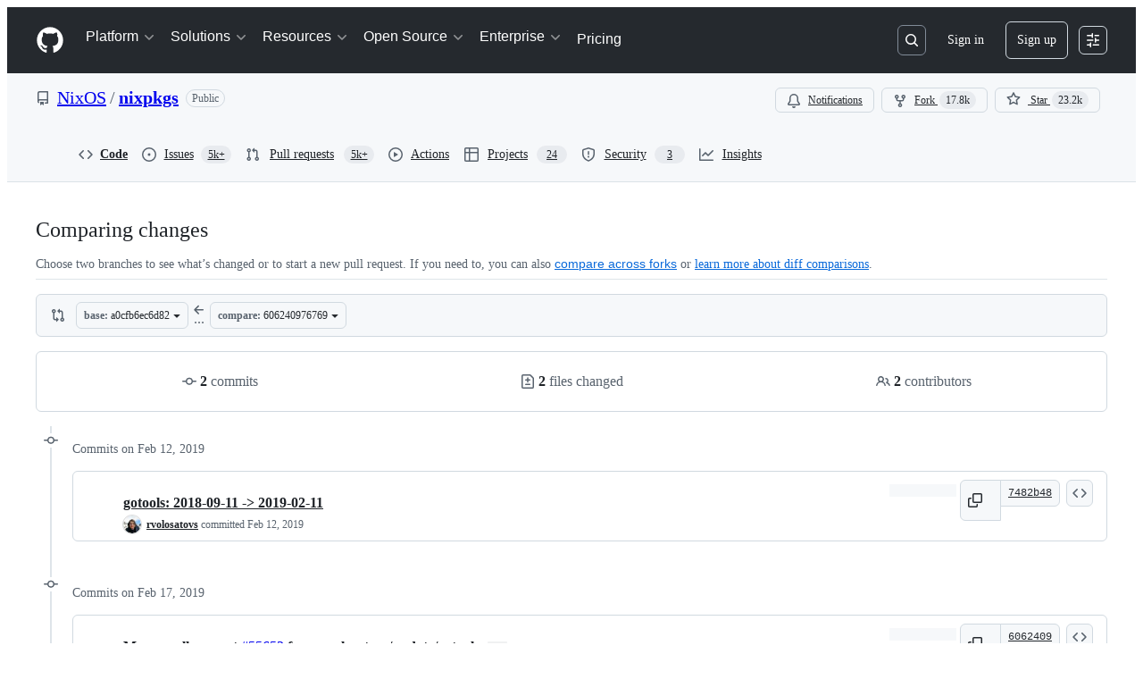

--- FILE ---
content_type: application/javascript
request_url: https://github.githubassets.com/assets/91990-b57238a76e96.js
body_size: 7172
content:
"use strict";(globalThis.webpackChunk_github_ui_github_ui=globalThis.webpackChunk_github_ui_github_ui||[]).push([[91990],{13523:(e,t,n)=>{n.d(t,{$r:()=>s,M1:()=>o,li:()=>i,pS:()=>c,wE:()=>l});var r=n(56038);let i="X-Fetch-Nonce",a=new Set;function s(e){a.add(e)}function o(){return a.values().next().value||""}function l(e){let t={};return void 0!==e&&(t["X-Fetch-Nonce-To-Validate"]=e),void 0===e?t[i]=o():a.has(e)?t[i]=e:t[i]=Array.from(a).join(","),t}function c(){let e=r.XC?.head?.querySelector('meta[name="fetch-nonce"]')?.content||"";e&&s(e)}},18679:(e,t,n)=>{n.d(t,{s:()=>AnalyticsClient});let r=["utm_source","utm_medium","utm_campaign","utm_term","utm_content","scid"];var i=n(36301);let AnalyticsClient=class AnalyticsClient{constructor(e){this.options=e}get collectorUrl(){return this.options.collectorUrl}get clientId(){return this.options.clientId?this.options.clientId:(0,i.y)()}createEvent(e){return{page:location.href,title:document.title,context:{...this.options.baseContext,...function(){let e={};try{for(let[t,n]of new URLSearchParams(window.location.search)){let i=t.toLowerCase();r.includes(i)&&(e[i]=n)}return e}catch(e){return{}}}(),...e}}}sendPageView(e){let t=this.createEvent(e);this.send({page_views:[t]})}sendEvent(e,t){let n={...this.createEvent(t),type:e};this.send({events:[n]})}send({page_views:e,events:t}){let n=JSON.stringify({client_id:this.clientId,page_views:e,events:t,request_context:{referrer:function(){let e;try{e=window.top.document.referrer}catch(t){if(window.parent)try{e=window.parent.document.referrer}catch(e){}}return""===e&&(e=document.referrer),e}(),user_agent:navigator.userAgent,screen_resolution:function(){try{return`${screen.width}x${screen.height}`}catch(e){return"unknown"}}(),browser_resolution:function(){let e=0,t=0;try{return"number"==typeof window.innerWidth?(t=window.innerWidth,e=window.innerHeight):null!=document.documentElement&&null!=document.documentElement.clientWidth?(t=document.documentElement.clientWidth,e=document.documentElement.clientHeight):null!=document.body&&null!=document.body.clientWidth&&(t=document.body.clientWidth,e=document.body.clientHeight),`${t}x${e}`}catch(e){return"unknown"}}(),browser_languages:navigator.languages?navigator.languages.join(","):navigator.language||"",pixel_ratio:window.devicePixelRatio,timestamp:Date.now(),tz_seconds:-60*new Date().getTimezoneOffset()}});try{if(navigator.sendBeacon)return void navigator.sendBeacon(this.collectorUrl,n)}catch{}fetch(this.collectorUrl,{method:"POST",cache:"no-cache",headers:{"Content-Type":"application/json"},body:n,keepalive:!1})}}},28600:(e,t,n)=>{let r;n.d(t,{A:()=>d});var i=n(69599),a=n(82075),s=n(82518);let{getItem:o,setItem:l,removeItem:c}=(0,a.A)("localStorage"),u="REACT_PROFILING_DISABLED_UNTIL",d={enable:()=>{c(u),r=void 0},disable:()=>{l(u,String(Date.now()+864e5)),r=!1},isEnabled:()=>"undefined"!=typeof window&&(void 0!==r?r:(0,i.G7)("react_quality_profiling")?r=(0,s.Xl)()?function(){let e=o(u);if(!e)return!0;let t=Number(e);return!!(Number.isNaN(t)||Date.now()>=t)&&(c(u),!0)}():.02>Math.random():(r=!1,!1)),resetCache:()=>{r=void 0}}},37285:(e,t,n)=>{n.d(t,{Av:()=>o,BM:()=>r,HX:()=>d,M_:()=>h,RD:()=>u,rb:()=>i});let r="GraphQLTraces",i="GraphQLTracingRefresh",a=s()?decodeURIComponent(new URLSearchParams(window.location.search).get("disable_clusters")||"").split(",").filter(e=>""!==e):[];function s(){return"undefined"!=typeof window}function o(e){if(!s()||!l()||!e)return;let t=window;t&&!t[r]&&(t[r]=[]),t&&e.__trace&&(t[r].push(e.__trace),"function"==typeof t[i]&&t[i]())}function l(){if(!s())return!1;let e=window;return"true"===new URLSearchParams(window.location.search).get("_tracing")||e&&void 0!==e[r]}function c(){return a.length>0}function u(e){if(!s()||!l()&&!c())return e;let t=new URL(e,window.location.origin);return l()&&t.searchParams.set("_tracing","true"),c()&&t.searchParams.set("disable_clusters",a.join(",")),t.pathname+t.search}function d(e){return a.indexOf(e)>-1}function h(e){if(!s())return;let t=a.indexOf(e);t>-1?a.splice(t,1):a.push(e);let n=new URLSearchParams(window.location.search);n.set("disable_clusters",a.join(",")),window.location.search=n.toString()}},40064:(e,t,n)=>{n.d(t,{V:()=>h});var r=n(74848),i=n(96540),a=n(43258),s=n(38621),o=n(52870),l=n(56149);let c={info:"",success:"Toast--success",error:"Toast--error"},u={info:(0,r.jsx)(s.InfoIcon,{}),success:(0,r.jsx)(s.CheckIcon,{}),error:(0,r.jsx)(s.StopIcon,{})},d=({message:e,timeToLive:t,icon:n,type:a="info",role:s="log"})=>{let[d,h]=i.useState(!0),{safeSetTimeout:m}=(0,o.A)();return(0,i.useEffect)(()=>{t&&m(()=>h(!1),t-300)},[m,t]),(0,r.jsx)(l.ZL,{children:(0,r.jsx)("div",{className:"p-1 position-fixed bottom-0 left-0 mb-3 ml-3",children:(0,r.jsxs)("div",{className:`Toast ${c[a]} ${d?"Toast--animateIn":"Toast--animateOut"}`,id:"ui-app-toast","data-testid":`ui-app-toast-${a}`,role:s,children:[(0,r.jsx)("span",{className:"Toast-icon",children:n||u[a]}),(0,r.jsx)("span",{className:"Toast-content",children:e})]})})})};try{d.displayName||(d.displayName="Toast")}catch{}function h(){let{toasts:e,persistedToast:t}=(0,i.use)(a.T8);return(0,r.jsxs)(r.Fragment,{children:[e.map((e,t)=>(0,r.jsx)(d,{message:e.message,icon:e.icon,timeToLive:a.Qn,type:e.type,role:e.role},t)),t&&(0,r.jsx)(d,{message:t.message,icon:t.icon,type:t.type,role:t.role})]})}try{h.displayName||(h.displayName="Toasts")}catch{}},42255:(e,t,n)=>{n.d(t,{A:()=>a});var r=n(70263),i=n(96540);let a=function(e){let t=(0,r.A)(),[n,a]=(0,i.useState)(e);return[n,(0,i.useCallback)(e=>{t()&&a(e)},[t])]}},43258:(e,t,n)=>{n.d(t,{Qn:()=>l,T8:()=>u,Y6:()=>h,k6:()=>d});var r=n(74848),i=n(52870),a=n(96540),s=n(73189),o=n(42255);let l=5e3,c=(0,a.createContext)({addToast:s.l,addPersistedToast:s.l,clearPersistedToast:s.l}),u=(0,a.createContext)({toasts:[],persistedToast:null});function d({children:e}){let[t,n]=(0,o.A)([]),[s,d]=(0,a.useState)(null),{safeSetTimeout:h}=(0,i.A)(),m=(0,a.useCallback)(function(e){n([...t,e]),h(()=>n(t.slice(1)),l)},[t,h,n]),f=(0,a.useCallback)(function(e){d(e)},[d]),p=(0,a.useCallback)(function(){d(null)},[d]),g=(0,a.useMemo)(()=>({addToast:m,addPersistedToast:f,clearPersistedToast:p}),[f,m,p]),y=(0,a.useMemo)(()=>({toasts:t,persistedToast:s}),[t,s]);return(0,r.jsx)(c,{value:g,children:(0,r.jsx)(u,{value:y,children:e})})}function h(){return(0,a.use)(c)}try{c.displayName||(c.displayName="ToastContext")}catch{}try{u.displayName||(u.displayName="InternalToastsContext")}catch{}try{d.displayName||(d.displayName="ToastContextProvider")}catch{}},49936:(e,t,n)=>{n.d(t,{I:()=>r});let r=(0,n(96540).createContext)(null)},50515:(e,t,n)=>{n.d(t,{JC:()=>w,KK:()=>SequenceTracker,Vy:()=>s,ai:()=>y,rd:()=>u});let Leaf=class Leaf{constructor(e){this.children=[],this.parent=e}delete(e){let t=this.children.indexOf(e);return -1!==t&&(this.children=this.children.slice(0,t).concat(this.children.slice(t+1)),0===this.children.length&&this.parent.delete(this),!0)}add(e){return this.children.push(e),this}};let RadixTrie=class RadixTrie{constructor(e){this.parent=null,this.children={},this.parent=e||null}get(e){return this.children[e]}insert(e){let t=this;for(let n=0;n<e.length;n+=1){let r=e[n],i=t.get(r);if(n===e.length-1)return i instanceof RadixTrie&&(t.delete(i),i=null),i||(i=new Leaf(t),t.children[r]=i),i;i instanceof Leaf&&(i=null),i||(i=new RadixTrie(t),t.children[r]=i),t=i}return t}delete(e){for(let t in this.children)if(this.children[t]===e){let e=delete this.children[t];return 0===Object.keys(this.children).length&&this.parent&&this.parent.delete(this),e}return!1}};let r={"\xa1":"1","\u2122":"2","\xa3":"3","\xa2":"4","\u221E":"5","\xa7":"6","\xb6":"7","\u2022":"8","\xaa":"9","\xba":"0","\u2013":"-","\u2260":"=","\u2044":"!","\u20AC":"@","\u2039":"#","\u203A":"$",\uFB01:"%",\uFB02:"^","\u2021":"&","\xb0":"*","\xb7":"(","\u201A":")","\u2014":"_","\xb1":"+",\u0153:"q","\u2211":"w","\xae":"r","\u2020":"t","\xa5":"y","\xf8":"o",\u03C0:"p","\u201C":"[","\u2018":"]","\xab":"\\",\u0152:"Q","\u201E":"W","\xb4":"E","\u2030":"R",\u02C7:"T","\xc1":"Y","\xa8":"U",\u02C6:"I","\xd8":"O","\u220F":"P","\u201D":"{","\u2019":"}","\xbb":"|","\xe5":"a","\xdf":"s","\u2202":"d",\u0192:"f","\xa9":"g","\u02D9":"h","\u2206":"j","\u02DA":"k","\xac":"l","\u2026":";","\xe6":"'","\xc5":"A","\xcd":"S","\xce":"D","\xcf":"F","\u02DD":"G","\xd3":"H","\xd4":"J","\uF8FF":"K","\xd2":"L","\xda":":","\xc6":'"',\u03A9:"z","\u2248":"x","\xe7":"c","\u221A":"v","\u222B":"b","\xb5":"m","\u2264":",","\u2265":".","\xf7":"/","\xb8":"Z","\u02DB":"X","\xc7":"C","\u25CA":"V",\u0131:"B","\u02DC":"N","\xc2":"M","\xaf":"<","\u02D8":">","\xbf":"?"},i={"`":"~",1:"!",2:"@",3:"#",4:"$",5:"%",6:"^",7:"&",8:"*",9:"(",0:")","-":"_","=":"+","[":"{","]":"}","\\":"|",";":":","'":'"',",":"<",".":">","/":"?",q:"Q",w:"W",e:"E",r:"R",t:"T",y:"Y",u:"U",i:"I",o:"O",p:"P",a:"A",s:"S",d:"D",f:"F",g:"G",h:"H",j:"J",k:"K",l:"L",z:"Z",x:"X",c:"C",v:"V",b:"B",n:"N",m:"M"},a={" ":"Space","+":"Plus"};function s(e,t=navigator.platform){var n,l,u;let{ctrlKey:d,altKey:h,metaKey:m,shiftKey:f,key:p}=e,g=[];for(let[e,t]of[d,h,m,f].entries())t&&g.push(o[e]);if(!o.includes(p)){let e=g.includes("Alt")&&c.test(t)&&null!=(n=r[p])?n:p,s=g.includes("Shift")&&c.test(t)&&null!=(l=i[e])?l:e,o=null!=(u=a[s])?u:s;g.push(o)}return g.join("+")}let o=["Control","Alt","Meta","Shift"];function l(e,t){let n,r,i;{var a,s,o,l=(a=e,s=t,r="undefined"==typeof window?void 0:window,i=c.test(null!=(o=null!=s?s:null==r?void 0:r.navigator.platform)?o:"")?"Meta":"Control",n=a.replace("Mod",i));let u=l.split("+").pop(),d=[];for(let e of["Control","Alt","Meta","Shift"])l.includes(e)&&d.push(e);return u&&d.push(u),d.join("+")}}let c=/Mac|iPod|iPhone|iPad/i;let SequenceTracker=class SequenceTracker{constructor({onReset:e}={}){this._path=[],this.timer=null,this.onReset=e}get path(){return this._path}get sequence(){return this._path.join(" ")}registerKeypress(e){this._path=[...this._path,s(e)],this.startTimer()}reset(){var e;this.killTimer(),this._path=[],null==(e=this.onReset)||e.call(this)}killTimer(){null!=this.timer&&window.clearTimeout(this.timer),this.timer=null}startTimer(){this.killTimer(),this.timer=window.setTimeout(()=>this.reset(),SequenceTracker.CHORD_TIMEOUT)}};function u(e){return e.split(" ").map(e=>l(e)).join(" ")}function d(e){if(!(e instanceof HTMLElement))return!1;let t=e.nodeName.toLowerCase(),n=(e.getAttribute("type")||"").toLowerCase();return"select"===t||"textarea"===t||"input"===t&&"submit"!==n&&"reset"!==n&&"checkbox"!==n&&"radio"!==n&&"file"!==n||e.isContentEditable}SequenceTracker.CHORD_TIMEOUT=1500;let h=new RadixTrie,m=new WeakMap,f=h,p=new SequenceTracker({onReset(){f=h}});function g(e){if(e.defaultPrevented||!(e.target instanceof Node))return;if(d(e.target)){let t=e.target;if(!t.id||!t.ownerDocument.querySelector(`[data-hotkey-scope="${t.id}"]`))return}let t=f.get(s(e));if(!t)return void p.reset();if(p.registerKeypress(e),f=t,t instanceof Leaf){let r,i=e.target,a=!1,s=d(i);for(let e=t.children.length-1;e>=0;e-=1){let n=(r=t.children[e]).getAttribute("data-hotkey-scope");if(!s&&!n||s&&i.id===n){a=!0;break}}if(r&&a){var n;let t;n=r,t=new CustomEvent("hotkey-fire",{cancelable:!0,detail:{path:p.path}}),n.dispatchEvent(t)&&(d(n)?n.focus():n.click()),e.preventDefault()}p.reset()}}function y(e,t){0===Object.keys(h.children).length&&document.addEventListener("keydown",g);let n=(function(e){let t=[],n=[""],r=!1;for(let i=0;i<e.length;i++){if(r&&","===e[i]){t.push(n),n=[""],r=!1;continue}if(" "===e[i]){n.push(""),r=!1;continue}r="+"!==e[i],n[n.length-1]+=e[i]}return t.push(n),t.map(e=>e.map(e=>l(e)).filter(e=>""!==e)).filter(e=>e.length>0)})(t||e.getAttribute("data-hotkey")||"").map(t=>h.insert(t).add(e));m.set(e,n)}function w(e){let t=m.get(e);if(t&&t.length)for(let n of t)n&&n.delete(e);0===Object.keys(h.children).length&&document.removeEventListener("keydown",g)}},51407:(e,t,n)=>{n.d(t,{Y:()=>r});function r(){let e={};return e.promise=new Promise((t,n)=>{e.resolve=t,e.reject=n}),e}},51987:(e,t,n)=>{n.d(t,{jC:()=>o,kt:()=>a,tV:()=>s});var r=n(87057),i=n(13523);function a(e){let t={"X-Requested-With":"XMLHttpRequest",...(0,i.wE)(e)};return{...t,[r.S]:(0,r.O)()}}function s(e,t){for(let[n,r]of Object.entries(a(t)))e.set(n,r)}function o(e){return{"X-GitHub-App-Type":e}}},53419:(e,t,n)=>{let r;n.d(t,{BI:()=>p,Ti:()=>g,lA:()=>m,sX:()=>f});var i=n(70837),a=n(18679),s=n(82075),o=n(56038),l=n(82518);let{getItem:c}=(0,s.A)("localStorage"),u="dimension_",d=["utm_source","utm_medium","utm_campaign","utm_term","utm_content","scid"];try{let e=(0,i.O)("octolytics");delete e.baseContext,r=new a.s(e)}catch{}function h(e){let t=(0,i.O)("octolytics").baseContext||{};if(t)for(let[e,n]of(delete t.app_id,delete t.event_url,delete t.host,Object.entries(t)))e.startsWith(u)&&(t[e.replace(u,"")]=n,delete t[e]);let n=o.XC?.querySelector("meta[name=visitor-payload]");for(let[e,r]of(n&&Object.assign(t,JSON.parse(atob(n.content))),new URLSearchParams(window.location.search)))d.includes(e.toLowerCase())&&(t[e]=r);return t.staff=(0,l.Xl)().toString(),Object.assign(t,e)}function m(e){r?.sendPageView(h(e))}function f(){return o.XC?.head?.querySelector('meta[name="current-catalog-service"]')?.content}function p(e,t={}){let n=f(),i=n?{service:n}:{};for(let[e,n]of Object.entries(t))null!=n&&(i[e]=`${n}`);r&&(h(i),r.sendEvent(e||"unknown",h(i)))}function g(e){return Object.fromEntries(Object.entries(e).map(([e,t])=>[e,JSON.stringify(t)]))}},57224:(e,t,n)=>{n.d(t,{y:()=>s});var r=n(74848),i=n(16522),a=n(49936);function s(e){let t,n,s=(0,i.c)(7),{children:o,appName:l,category:c,metadata:u}=e;s[0]!==l||s[1]!==c||s[2]!==u?(t={appName:l,category:c,metadata:u},s[0]=l,s[1]=c,s[2]=u,s[3]=t):t=s[3];let d=t;return s[4]!==o||s[5]!==d?(n=(0,r.jsx)(a.I,{value:d,children:o}),s[4]=o,s[5]=d,s[6]=n):n=s[6],n}try{s.displayName||(s.displayName="AnalyticsProvider")}catch{}},70263:(e,t,n)=>{n.d(t,{A:()=>a});var r=n(16522),i=n(96540);function a(){let e,t,n,a=(0,r.c)(3),s=(0,i.useRef)(!1);a[0]===Symbol.for("react.memo_cache_sentinel")?(e=()=>s.current,a[0]=e):e=a[0];let o=e;return a[1]===Symbol.for("react.memo_cache_sentinel")?(t=()=>(s.current=!0,()=>{s.current=!1}),n=[],a[1]=t,a[2]=n):(t=a[1],n=a[2]),(0,i.useLayoutEffect)(t,n),o}},70837:(e,t,n)=>{n.d(t,{O:()=>r});function r(e="ha"){let t,n={};for(let r of Array.from(document.head.querySelectorAll(`meta[name^="${e}-"]`))){let{name:i,content:a}=r,s=i.replace(`${e}-`,"").replace(/-/g,"_");"url"===s?t=a:n[s]=a}if(!t)throw Error(`AnalyticsClient ${e}-url meta tag not found`);return{collectorUrl:t,...Object.keys(n).length>0?{baseContext:n}:{}}}},73189:(e,t,n)=>{n.d(t,{l:()=>r});let r=()=>void 0},76629:(e,t,n)=>{n.d(t,{BP:()=>u,D3:()=>c,O8:()=>o});var r=n(74848),i=n(16522),a=n(96540),s=n(6923);let o={ServerRender:"ServerRender",ClientHydrate:"ClientHydrate",ClientRender:"ClientRender"},l=(0,a.createContext)(o.ClientRender);function c(e){let t,n,c,u,d=(0,i.c)(8),{wasServerRendered:h,children:m}=e;d[0]!==h?(t=()=>s.X3?o.ServerRender:h?o.ClientHydrate:o.ClientRender,d[0]=h,d[1]=t):t=d[1];let[f,p]=(0,a.useState)(t);return d[2]!==f?(n=()=>{f!==o.ClientRender&&p(o.ClientRender)},c=[f],d[2]=f,d[3]=n,d[4]=c):(n=d[3],c=d[4]),(0,a.useLayoutEffect)(n,c),d[5]!==m||d[6]!==f?(u=(0,r.jsx)(l,{value:f,children:m}),d[5]=m,d[6]=f,d[7]=u):u=d[7],u}function u(){return(0,a.use)(l)}try{l.displayName||(l.displayName="RenderPhaseContext")}catch{}try{c.displayName||(c.displayName="RenderPhaseProvider")}catch{}},87057:(e,t,n)=>{n.d(t,{O:()=>s,S:()=>a});var r=n(56038);let i=r.cg?.document?.head?.querySelector('meta[name="release"]')?.content||"",a="X-GitHub-Client-Version";function s(){return i}},88057:(e,t,n)=>{n.d(t,{Ex:()=>s,kt:()=>l,xA:()=>o});var r=n(56038);let i=Array(10).fill(null),a=0;function s(e){i[a]=e,a=(a+1)%10}function o(){let e=[];for(let t=0;t<10;t++){let n=i[(a-1-t+10)%10];n&&e.push(n)}return e}function l(){let e=r.XC;if(!e)return;let t=e.querySelector('meta[name="request-id"]'),n=t?.getAttribute("content");n&&s(n)}},90899:(e,t,n)=>{var r=n(7123),i=n(74848),a=n(96540),s=n(83494),o=n(69726),l=n(21373),c=n(57387),u=n(29255);function d({group:{service:{name:e},commands:t}}){let n=(0,a.useId)();return(0,i.jsxs)("div",{className:"ShortcutsGroupList-module__ShortcutsGroupContainer--BkIk7",children:[(0,i.jsx)("h2",{id:n,className:"ShortcutsGroupList-module__ShortcutsGroupHeader--Tipkf",children:e}),(0,i.jsx)("ul",{role:"list","aria-labelledby":n,className:"ShortcutsGroupList-module__ShortcutsList--NPxhr",children:t.map(({id:e,name:t,keybinding:n})=>(0,i.jsxs)("li",{className:"ShortcutsGroupList-module__ShortcutItem--oW9BW",children:[(0,i.jsx)("div",{children:t}),(0,i.jsx)("div",{className:"ShortcutsGroupList-module__KeybindingContainer--Bb6QX",children:(Array.isArray(n)?n:[n]).map((e,t)=>(0,i.jsxs)(a.Fragment,{children:[t>0&&" or ",(0,i.jsx)(u.U,{keys:e})]},e))})]},e))})]})}try{d.displayName||(d.displayName="ShortcutsGroupList")}catch{}n(82299);var h=n(77890),m=n(96379),f=n(87465);let p=()=>(0,i.jsxs)("div",{role:"status",className:"ShortcutsDialog-module__LoadingStateContainer--ERyjz",children:[(0,i.jsx)(o.A,{size:"large"}),(0,i.jsx)("span",{className:"sr-only",children:"Loading"})]}),g=(e,t)=>Array.isArray(e)?t?e.map(e=>(0,f.rd)(e)):e.map(e=>(0,f.rd)(e.replace(/ctrl/,"Mod+"))):t?(0,f.rd)(e??""):(0,f.rd)(e?.replace(/ctrl/,"Mod+")??""),y=({children:e})=>(0,i.jsx)("div",{className:"ShortcutsDialog-module__ColumnsContainer--kgQ3d",children:e}),w=({children:e})=>(0,i.jsx)("div",{className:"ShortcutsDialog-module__Column--iKsI0",children:e}),v=({visible:e,onVisibleChange:t,docsUrl:n})=>{let[r,s]=(0,a.useState)({service:{id:"global",name:"Global"},commands:[]}),[o,u]=(0,a.useState)([]),[f,v]=(0,a.useState)(!1);return((0,a.useEffect)(()=>{let t=(0,h.c)().filter(e=>"github"!==e.service.id),n=async()=>{v(!0);let e=document.querySelector("meta[name=github-keyboard-shortcuts]");if(!e)throw Error('The "github-keyboard-shortcuts" meta tag must be present');let n={contexts:e.content.replace(/-/g,"_")},r=`/site/keyboard_shortcuts?${new URLSearchParams(n).toString()}`,i=await (0,m.lS)(r,{method:"GET"});if(i.ok){let{global:e,...n}=(await i.json()).commands;s({service:{id:"global",name:"Site-wide shortcuts"},commands:[...e.commands,...t.find(e=>"global"===e.service.id)?.commands??[]].map(e=>({...e,keybinding:g(e.keybinding,e.alwaysCtrl)}))}),u([...Object.values(n),...t].map(e=>({...e,commands:e.commands.map(e=>({...e,keybinding:g(e.keybinding,e.alwaysCtrl)}))})))}else u(t.map(e=>({...e,commands:e.commands.map(e=>({...e,keybinding:g(e.keybinding,e.alwaysCtrl)}))})));v(!1)};e&&n()},[e]),e)?(0,i.jsx)(c.l,{title:"Keyboard shortcuts","aria-modal":"true",width:"xlarge",height:"large",onClose:()=>t(!1),className:"ShortcutsDialog-module__ShortcutsDialogRoot--n9vmx",children:f?(0,i.jsx)(p,{}):(0,i.jsxs)(y,{children:[(0,i.jsx)(w,{children:o.map(e=>(0,i.jsx)(d,{group:e},e.service.id))}),(0,i.jsxs)(w,{children:[(0,i.jsx)(d,{group:r},r.service.id),(0,i.jsx)(l.Q,{as:"a",href:n,className:"ShortcutsDialog-module__FullWidthButton--slaHA",children:"View all keyboard shortcuts"})]})]})}):null};try{p.displayName||(p.displayName="LoadingState")}catch{}try{y.displayName||(y.displayName="Columns")}catch{}try{w.displayName||(w.displayName="Column")}catch{}try{v.displayName||(v.displayName="ShortcutsDialog")}catch{}function b({docsUrl:e}){let[t,n]=(0,a.useState)(!1);return(0,i.jsxs)(i.Fragment,{children:[(0,i.jsx)(s.ak,{commands:{"keyboard-shortcuts-dialog:show-dialog":()=>n(!0)}}),(0,i.jsx)(v,{visible:t,onVisibleChange:n,docsUrl:e})]})}try{b.displayName||(b.displayName="KeyboardShortcutsDialog")}catch{}(0,r.k)("keyboard-shortcuts-dialog",{Component:b})},96379:(e,t,n)=>{n.d(t,{DI:()=>s,QJ:()=>l,Sr:()=>c,lS:()=>o});var r=n(51987),i=n(88057),a=n(37285);async function s(e,t={}){let n,o,l,c;var u,d=e;if(new URL(d,window.location.origin).origin!==window.location.origin)throw Error("Can not make cross-origin requests from verifiedFetch");let{tracingEnabled:h,fetchPath:m}=(n=new URL(u=e,window.location.href),(l=(o=new URL(window.location.href,window.location.origin)).searchParams.get("_features"))&&!n.searchParams.has("_features")&&n.searchParams.set("_features",l),(c=o.searchParams.get("_tracing"))&&!n.searchParams.has("_tracing")&&n.searchParams.set("_tracing",c),{tracingEnabled:!!c,fetchPath:u.startsWith(window.location.origin)?n.href:`${n.pathname}${n.search}`}),f={...t.headers,"GitHub-Verified-Fetch":"true",...(0,r.kt)()},p=await fetch(m,{...t,headers:f}),g=p?.headers?.get("X-Github-Request-Id");if(g&&(0,i.Ex)(g),h&&p){let e=p.clone();try{let t=await e.text(),n=t&&JSON.parse(t);(0,a.Av)(n)}catch{}}return p}function o(e,t){let n={...t?.headers??{},Accept:"application/json","Content-Type":"application/json"},r=t?.body?JSON.stringify(t.body):void 0;return s(e,{...t,body:r,headers:n})}function l(e,t={}){let n={...t.headers,"GitHub-Is-React":"true"};return s(e,{...t,headers:n})}function c(e,t){let n={...t?.headers??{},"GitHub-Is-React":"true"};return o(e,{...t,headers:n})}}}]);
//# sourceMappingURL=91990-e8dc10e4f572.js.map